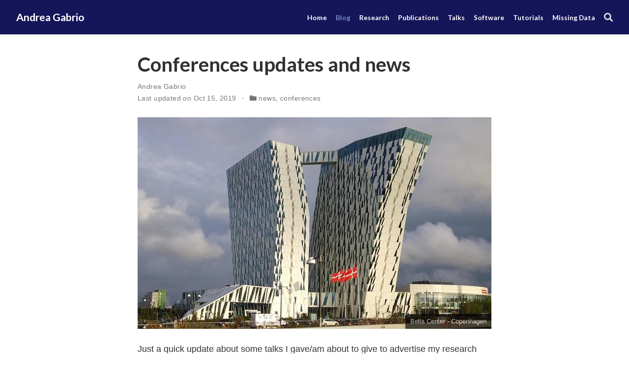

--- FILE ---
content_type: text/html; charset=utf-8
request_url: https://agabrioblog.onrender.com/post/update2-october/
body_size: 4938
content:
<!doctype html><html lang=en-us><head><meta charset=utf-8><meta name=viewport content="width=device-width,initial-scale=1"><meta http-equiv=X-UA-Compatible content="IE=edge"><meta name=generator content="Wowchemy 5.2.0 for Hugo"><meta name=description content="Just a quick update about some talks I gave/am about to give to advertise my research work. The one in Brighton, which I gave a couple of weeks a go at ICTMC, went really well and I was glad to hear that some people were very interested in what I presented."><link rel=alternate hreflang=en-us href=https://agabrioblog.onrender.com/post/update2-october/><link rel=preconnect href=https://fonts.gstatic.com crossorigin><meta name=theme-color content="#768bc4"><script src=/js/mathjax-config.js></script><link rel=stylesheet href=https://cdnjs.cloudflare.com/ajax/libs/academicons/1.9.0/css/academicons.min.css integrity="sha512-W4yqoT1+8NLkinBLBZko+dFB2ZbHsYLDdr50VElllRcNt2Q4/GSs6u71UHKxB7S6JEMCp5Ve4xjh3eGQl/HRvg==" crossorigin=anonymous><link rel=stylesheet href=https://cdnjs.cloudflare.com/ajax/libs/font-awesome/5.14.0/css/all.min.css integrity="sha256-FMvZuGapsJLjouA6k7Eo2lusoAX9i0ShlWFG6qt7SLc=" crossorigin=anonymous><link rel=stylesheet href=https://cdnjs.cloudflare.com/ajax/libs/leaflet/1.7.1/leaflet.min.css integrity="sha512-1xoFisiGdy9nvho8EgXuXvnpR5GAMSjFwp40gSRE3NwdUdIMIKuPa7bqoUhLD0O/5tPNhteAsE5XyyMi5reQVA==" crossorigin=anonymous media=print onload='this.media="all"'><script src=https://cdn.jsdelivr.net/npm/mathjax@3/es5/tex-chtml.js integrity crossorigin=anonymous async></script><link rel=stylesheet href="https://fonts.googleapis.com/css?family=Lato:450,700%7COswald+Sans:600,700%7CRoboto+Mono:550,700&display=swap"><link rel=stylesheet href=/css/wowchemy.31df6dacaf3645ff08818ab09bc76312.css><link rel=manifest href=/index.webmanifest><link rel=icon type=image/png href=/media/icon_hu38719383d27073aa9f69cd1c4807a5d3_532_32x32_fill_lanczos_center_3.png><link rel=apple-touch-icon type=image/png href=/media/icon_hu38719383d27073aa9f69cd1c4807a5d3_532_180x180_fill_lanczos_center_3.png><link rel=canonical href=https://agabrioblog.onrender.com/post/update2-october/><meta property="twitter:card" content="summary_large_image"><meta property="og:site_name" content="Andrea Gabrio"><meta property="og:url" content="https://agabrioblog.onrender.com/post/update2-october/"><meta property="og:title" content="Conferences updates and news | Andrea Gabrio"><meta property="og:description" content="Just a quick update about some talks I gave/am about to give to advertise my research work. The one in Brighton, which I gave a couple of weeks a go at ICTMC, went really well and I was glad to hear that some people were very interested in what I presented."><meta property="og:image" content="https://agabrioblog.onrender.com/post/update2-october/featured.jpg"><meta property="twitter:image" content="https://agabrioblog.onrender.com/post/update2-october/featured.jpg"><meta property="og:locale" content="en-us"><meta property="article:published_time" content="2019-10-15T00:00:00+00:00"><meta property="article:modified_time" content="2019-10-15T12:34:03+01:00"><script type=application/ld+json>{"@context":"https://schema.org","@type":"BlogPosting","mainEntityOfPage":{"@type":"WebPage","@id":"https://agabrioblog.onrender.com/post/update2-october/"},"headline":"Conferences updates and news","image":["https://agabrioblog.onrender.com/post/update2-october/featured.jpg"],"datePublished":"2019-10-15T00:00:00Z","dateModified":"2019-10-15T12:34:03+01:00","author":{"@type":"Person","name":"Andrea Gabrio"},"publisher":{"@type":"Organization","name":"Andrea Gabrio","logo":{"@type":"ImageObject","url":"https://agabrioblog.onrender.com/media/icon_hu38719383d27073aa9f69cd1c4807a5d3_532_192x192_fill_lanczos_center_3.png"}},"description":"Just a quick update about some talks I gave/am about to give to advertise my research work. The one in Brighton, which I gave a couple of weeks a go at ICTMC, went really well and I was glad to hear that some people were very interested in what I presented."}</script><title>Conferences updates and news | Andrea Gabrio</title></head><body id=top data-spy=scroll data-offset=70 data-target=#TableOfContents class=page-wrapper data-wc-page-id=2d6798f4902280dea56962da08530a02><script src=/js/wowchemy-init.min.5c87d484a568cb9870aa36d295c02167.js></script><aside class=search-modal id=search><div class=container><section class=search-header><div class="row no-gutters justify-content-between mb-3"><div class=col-6><h1>Search</h1></div><div class="col-6 col-search-close"><a class=js-search href=# aria-label=Close><i class="fas fa-times-circle text-muted" aria-hidden=true></i></a></div></div><div id=search-box><input name=q id=search-query placeholder=Search... autocapitalize=off autocomplete=off autocorrect=off spellcheck=false type=search class=form-control aria-label=Search...></div></section><section class=section-search-results><div id=search-hits></div></section></div></aside><div class=page-header><nav class="navbar navbar-expand-lg navbar-light compensate-for-scrollbar" id=navbar-main><div class=container-xl><div class="d-none d-lg-inline-flex"><a class=navbar-brand href=/>Andrea Gabrio</a></div><button type=button class=navbar-toggler data-toggle=collapse data-target=#navbar-content aria-controls=navbar-content aria-expanded=false aria-label="Toggle navigation">
<span><i class="fas fa-bars"></i></span></button><div class="navbar-brand-mobile-wrapper d-inline-flex d-lg-none"><a class=navbar-brand href=/>Andrea Gabrio</a></div><div class="navbar-collapse main-menu-item collapse justify-content-end" id=navbar-content><ul class="navbar-nav d-md-inline-flex"><li class=nav-item><a class=nav-link href=/#about><span>Home</span></a></li><li class=nav-item><a class="nav-link active" href=/post/><span>Blog</span></a></li><li class=nav-item><a class=nav-link href=/research/><span>Research</span></a></li><li class=nav-item><a class=nav-link href=/publication/><span>Publications</span></a></li><li class=nav-item><a class=nav-link href=/talk/><span>Talks</span></a></li><li class=nav-item><a class=nav-link href=/software/><span>Software</span></a></li><li class=nav-item><a class=nav-link href=/tutorial/><span>Tutorials</span></a></li><li class=nav-item><a class=nav-link href=/rubric/><span>Missing Data</span></a></li></ul></div><ul class="nav-icons navbar-nav flex-row ml-auto d-flex pl-md-2"><li class=nav-item><a class="nav-link js-search" href=# aria-label=Search><i class="fas fa-search" aria-hidden=true></i></a></li></ul></div></nav></div><div class=page-body><article class=article><div class="article-container pt-3"><h1>Conferences updates and news</h1><div class=article-metadata><div><span><a href=/author/andrea-gabrio/>Andrea Gabrio</a></span></div><span class=article-date>Last updated on
Oct 15, 2019
</span><span class=middot-divider></span>
<span class=article-categories><i class="fas fa-folder mr-1"></i><a href=/category/news/>news</a>, <a href=/category/conferences/>conferences</a></span></div><div class="btn-links mb-3"></div></div><div class="article-header article-container featured-image-wrapper mt-4 mb-4" style=max-width:720px;max-height:431px><div style=position:relative><img src=/post/update2-october/featured_hu33088795a0f559f916984dcf9a90cc65_174543_720x0_resize_q75_lanczos.jpg alt class=featured-image>
<span class=article-header-caption>Bella Center - Copenhagen</span></div></div><div class=article-container><div class=article-style><p>Just a quick update about some talks I gave/am about to give to advertise my research work. The one in Brighton, which I gave a couple of weeks a go at <a href=https://ictmc2019.com/ target=_blank rel=noopener>ICTMC</a>, went really well and I was glad to hear that some people were very interested in what I presented. For more info, here a <a href=https://www.luminpdf.com/viewer/5daad5f7ad8625001932b9a4 target=_blank rel=noopener>link</a> to my presentation about missing data methods for trial-based economic evaluations that I discussed.
Honestly, since the conference was mainly directed towards people working in clinical trials, I did not expect a huge interest in the use of Bayesian methods for economic evaluations, but apparently (and I am happy about that) I was wrong.</p><p>I had the chance to chat a bit with few people that I did not know, including <a href=http://www.bristol.ac.uk/social-community-medicine/people/william-hollingworth/overview.html target=_blank rel=noopener>William Hollingworth</a> from Bristol and <a href=https://www.ndorms.ox.ac.uk/team/ines-rombach target=_blank rel=noopener>Ines Rombach</a> from Oxford, with whom I had very nice conversations about my work and other interesting topics.
I was also glad to meet some known faces, including the always lovely <a href=https://cheme.bangor.ac.uk/CatrinPlumptonBiography.php target=_blank rel=noopener>Catrin Plumpton</a> from Bangor University, who I met for the first time at HESG this summer and with whom I share the interest in missing data methods (even though she is a STATA and multiple imputation user, sadly).
I am also glad that I met my previous PhD secondary supervisor, <a href=https://www.lshtm.ac.uk/aboutus/people/mason.alexina target=_blank rel=noopener>Alexina Mason</a>, with whom it is always a pleasure to talk with. Unfortunately, we both missed the talk of each other becuase of time problems but it was good to catch up with her again. I am also sad that I could
not attend <a href=https://www.lshtm.ac.uk/aboutus/people/leurent.baptiste target=_blank rel=noopener>Baptiste</a>&rsquo;s presentation which was the last day of the conference (I had to leave the same day of my talk, the first day) and I was not also able to actually meet him. I hope we will be able to see him soon at some other conference in the near future.</p><p><img src=https://media.giphy.com/media/YATNr2oXRo0IE/giphy.gif alt></p><p>Given this past experience, I am now looking forward to meet new people at my next conference at the Bella Center in Copenhagen (thumbnail) where this year <a href=https://www.ispor.org/conferences-education/conferences/upcoming-conferences/ispor-europe-2019 target=_blank rel=noopener>ISPOR Europe 2019</a> will be held. However, I believe this will be a much larger conference and therefore I will probably not have many chances to talk with people as I did at ICTMC.
Plus I am only preseting a poster this time, so it will be less likely that some people will actually notice my work, especially given the typically huge amount of presenters of this type of conferences. In the wrost case, I will enjoy Copenhagen and meet up with some old friends who live in Denmark and who will come at ISPOR to present some other work.</p></div><div class=article-tags><a class="badge badge-light" href=/tag/news/>News</a>
<a class="badge badge-light" href=/tag/academic/>Academic</a>
<a class="badge badge-light" href=/tag/publication/>publication</a></div><div class="article-widget content-widget-hr"><h3>Related</h3><ul><li><a href=/post/update-october/>More good news...</a></li><li><a href=/post/update-february/>Finally here ...</a></li><li><a href=/post/update3-october/>Copenhagen, I am coming ...</a></li><li><a href=/post/update-december2020/>It is Xmas again Yeah</a></li><li><a href=/post/update-november2020/>A couple of updates</a></li></ul></div></div></article></div><div class=page-footer><div class=container><footer class=site-footer><p class=powered-by>© 2024 - Andrea Gabrio</p><p class=powered-by>Published with <a href="https://wowchemy.com/?utm_campaign=poweredby" target=_blank rel=noopener>Wowchemy</a> — the free, <a href=https://github.com/wowchemy/wowchemy-hugo-modules target=_blank rel=noopener>open source</a> website builder that empowers creators.</p></footer></div></div><div id=modal class="modal fade" role=dialog><div class=modal-dialog><div class=modal-content><div class=modal-header><h5 class=modal-title>Cite</h5><button type=button class=close data-dismiss=modal aria-label=Close>
<span aria-hidden=true>&#215;</span></button></div><div class=modal-body><pre><code class="tex hljs"></code></pre></div><div class=modal-footer><a class="btn btn-outline-primary my-1 js-copy-cite" href=# target=_blank><i class="fas fa-copy"></i> Copy
</a><a class="btn btn-outline-primary my-1 js-download-cite" href=# target=_blank><i class="fas fa-download"></i> Download</a><div id=modal-error></div></div></div></div></div><script src=https://cdnjs.cloudflare.com/ajax/libs/jquery/3.5.1/jquery.min.js integrity="sha256-9/aliU8dGd2tb6OSsuzixeV4y/faTqgFtohetphbbj0=" crossorigin=anonymous></script><script src=https://cdnjs.cloudflare.com/ajax/libs/instant.page/5.1.0/instantpage.min.js integrity="sha512-1+qUtKoh9XZW7j+6LhRMAyOrgSQKenQ4mluTR+cvxXjP1Z54RxZuzstR/H9kgPXQsVB8IW7DMDFUJpzLjvhGSQ==" crossorigin=anonymous></script><script src=https://cdnjs.cloudflare.com/ajax/libs/jquery.imagesloaded/4.1.4/imagesloaded.pkgd.min.js integrity="sha256-lqvxZrPLtfffUl2G/e7szqSvPBILGbwmsGE1MKlOi0Q=" crossorigin=anonymous></script><script src=https://cdnjs.cloudflare.com/ajax/libs/jquery.isotope/3.0.6/isotope.pkgd.min.js integrity="sha256-CBrpuqrMhXwcLLUd5tvQ4euBHCdh7wGlDfNz8vbu/iI=" crossorigin=anonymous></script><script src=https://cdnjs.cloudflare.com/ajax/libs/leaflet/1.7.1/leaflet.min.js integrity="sha512-SeiQaaDh73yrb56sTW/RgVdi/mMqNeM2oBwubFHagc5BkixSpP1fvqF47mKzPGWYSSy4RwbBunrJBQ4Co8fRWA==" crossorigin=anonymous></script><script id=search-hit-fuse-template type=text/x-template>
        <div class="search-hit" id="summary-{{key}}">
          <div class="search-hit-content">
            <div class="search-hit-name">
              <a href="{{relpermalink}}">{{title}}</a>
              <div class="article-metadata search-hit-type">{{type}}</div>
              <p class="search-hit-description">{{snippet}}</p>
            </div>
          </div>
        </div>
      </script><script src=https://cdnjs.cloudflare.com/ajax/libs/fuse.js/3.2.1/fuse.min.js integrity="sha256-VzgmKYmhsGNNN4Ph1kMW+BjoYJM2jV5i4IlFoeZA9XI=" crossorigin=anonymous></script><script src=https://cdnjs.cloudflare.com/ajax/libs/mark.js/8.11.1/jquery.mark.min.js integrity="sha256-4HLtjeVgH0eIB3aZ9mLYF6E8oU5chNdjU6p6rrXpl9U=" crossorigin=anonymous></script><script src=/js/bootstrap.bundle.min.6aed84840afc03ab4d5750157f69c120.js></script><script src=/en/js/wowchemy.min.5fb38f55e1456f3516dec4ba93042898.js></script><script async defer src=https://buttons.github.io/buttons.js></script></body></html>

--- FILE ---
content_type: application/javascript
request_url: https://agabrioblog.onrender.com/js/wowchemy-init.min.5c87d484a568cb9870aa36d295c02167.js
body_size: 171
content:
/*! Wowchemy v5.2.0 | https://wowchemy.com/ */
/*! Copyright 2016-present George Cushen (https://georgecushen.com/) */
/*! License: https://github.com/wowchemy/wowchemy-hugo-modules/blob/main/LICENSE.md */

;
(()=>{(()=>{var t,n,e=document.body;function s(){return parseInt(localStorage.getItem("wcTheme")||2)}function o(){return Boolean(window.wc.darkLightEnabled)}function i(){if(!o())return console.debug("User theming disabled."),{isDarkTheme:window.wc.isSiteThemeDark,themeMode:window.wc.isSiteThemeDark?1:0};console.debug("User theming enabled.");let t,n=s();switch(console.debug(`User's theme variation: ${n}`),n){case 0:t=!1;break;case 1:t=!0;break;default:window.matchMedia("(prefers-color-scheme: dark)").matches?t=!0:window.matchMedia("(prefers-color-scheme: light)").matches?t=!1:t=window.wc.isSiteThemeDark;break}return t&&!e.classList.contains("dark")?(console.debug("Applying Wowchemy dark theme"),document.body.classList.add("dark")):!t&&e.classList.contains("dark")&&(console.debug("Applying Wowchemy light theme"),document.body.classList.remove("dark")),{isDarkTheme:t,themeMode:n}}t=!1,n=!1,window.wc={darkLightEnabled:t,isSiteThemeDark:n},window.netlifyIdentity&&window.netlifyIdentity.on("init",e=>{e||window.netlifyIdentity.on("login",()=>{document.location.href="/admin/"})}),i(),window.PlotlyConfig={MathJaxConfig:"local"}})()})()

--- FILE ---
content_type: application/javascript
request_url: https://agabrioblog.onrender.com/js/mathjax-config.js
body_size: -119
content:
// MathJax Configuration
//
// v2 to v3 upgrade notes:
// - The CommonHTML.linebreaks option is not yet implemented (but may be in a future release)
// - The TeX.noUndefined.attributes option is not yet implemented (but may be in a future release)
window.MathJax = {
  tex: {
    inlineMath: [
      ['$', '$'],
      ['\\(', '\\)'],
    ],
    displayMath: [
      ['$$', '$$'],
      ['\\[', '\\]'],
    ],
    processEscapes: false,
    packages: {'[+]': ['noerrors']},
  },
  loader: {
    load: ['[tex]/noerrors'],
  },
};
